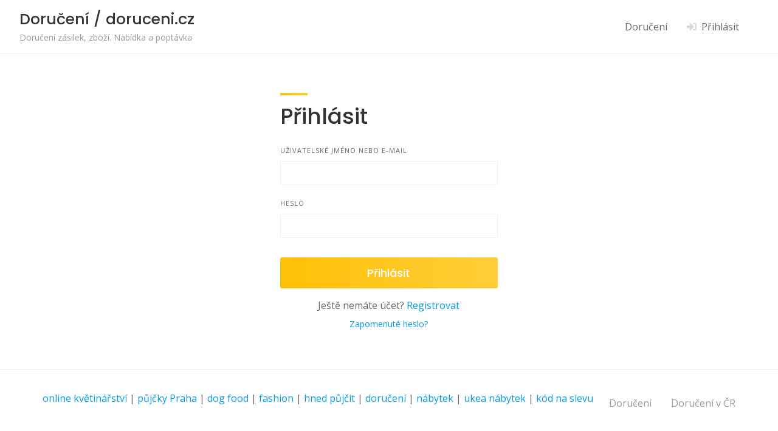

--- FILE ---
content_type: text/html; charset=UTF-8
request_url: https://www.doruceni.cz/account/login/?redirect=https%3A%2F%2Fwww.doruceni.cz%2Fsubmit-listing%2F
body_size: 8394
content:
<!DOCTYPE html>
<html lang="cs">
	<head>
		<meta charset="UTF-8">
		<meta name="viewport" content="width=device-width, initial-scale=1">
		<title>Přihlásit &#8211; Doručení / doruceni.cz</title>
<meta name='robots' content='max-image-preview:large' />
	<style>img:is([sizes="auto" i], [sizes^="auto," i]) { contain-intrinsic-size: 3000px 1500px }</style>
	<link rel='dns-prefetch' href='//fonts.googleapis.com' />
<link rel="alternate" type="application/rss+xml" title="Doručení / doruceni.cz &raquo; RSS zdroj" href="https://www.doruceni.cz/feed/" />
<link rel="alternate" type="application/rss+xml" title="Doručení / doruceni.cz &raquo; RSS komentářů" href="https://www.doruceni.cz/comments/feed/" />
<script type="text/javascript">
/* <![CDATA[ */
window._wpemojiSettings = {"baseUrl":"https:\/\/s.w.org\/images\/core\/emoji\/15.0.3\/72x72\/","ext":".png","svgUrl":"https:\/\/s.w.org\/images\/core\/emoji\/15.0.3\/svg\/","svgExt":".svg","source":{"concatemoji":"https:\/\/www.doruceni.cz\/wp-includes\/js\/wp-emoji-release.min.js?ver=6.7.4"}};
/*! This file is auto-generated */
!function(i,n){var o,s,e;function c(e){try{var t={supportTests:e,timestamp:(new Date).valueOf()};sessionStorage.setItem(o,JSON.stringify(t))}catch(e){}}function p(e,t,n){e.clearRect(0,0,e.canvas.width,e.canvas.height),e.fillText(t,0,0);var t=new Uint32Array(e.getImageData(0,0,e.canvas.width,e.canvas.height).data),r=(e.clearRect(0,0,e.canvas.width,e.canvas.height),e.fillText(n,0,0),new Uint32Array(e.getImageData(0,0,e.canvas.width,e.canvas.height).data));return t.every(function(e,t){return e===r[t]})}function u(e,t,n){switch(t){case"flag":return n(e,"\ud83c\udff3\ufe0f\u200d\u26a7\ufe0f","\ud83c\udff3\ufe0f\u200b\u26a7\ufe0f")?!1:!n(e,"\ud83c\uddfa\ud83c\uddf3","\ud83c\uddfa\u200b\ud83c\uddf3")&&!n(e,"\ud83c\udff4\udb40\udc67\udb40\udc62\udb40\udc65\udb40\udc6e\udb40\udc67\udb40\udc7f","\ud83c\udff4\u200b\udb40\udc67\u200b\udb40\udc62\u200b\udb40\udc65\u200b\udb40\udc6e\u200b\udb40\udc67\u200b\udb40\udc7f");case"emoji":return!n(e,"\ud83d\udc26\u200d\u2b1b","\ud83d\udc26\u200b\u2b1b")}return!1}function f(e,t,n){var r="undefined"!=typeof WorkerGlobalScope&&self instanceof WorkerGlobalScope?new OffscreenCanvas(300,150):i.createElement("canvas"),a=r.getContext("2d",{willReadFrequently:!0}),o=(a.textBaseline="top",a.font="600 32px Arial",{});return e.forEach(function(e){o[e]=t(a,e,n)}),o}function t(e){var t=i.createElement("script");t.src=e,t.defer=!0,i.head.appendChild(t)}"undefined"!=typeof Promise&&(o="wpEmojiSettingsSupports",s=["flag","emoji"],n.supports={everything:!0,everythingExceptFlag:!0},e=new Promise(function(e){i.addEventListener("DOMContentLoaded",e,{once:!0})}),new Promise(function(t){var n=function(){try{var e=JSON.parse(sessionStorage.getItem(o));if("object"==typeof e&&"number"==typeof e.timestamp&&(new Date).valueOf()<e.timestamp+604800&&"object"==typeof e.supportTests)return e.supportTests}catch(e){}return null}();if(!n){if("undefined"!=typeof Worker&&"undefined"!=typeof OffscreenCanvas&&"undefined"!=typeof URL&&URL.createObjectURL&&"undefined"!=typeof Blob)try{var e="postMessage("+f.toString()+"("+[JSON.stringify(s),u.toString(),p.toString()].join(",")+"));",r=new Blob([e],{type:"text/javascript"}),a=new Worker(URL.createObjectURL(r),{name:"wpTestEmojiSupports"});return void(a.onmessage=function(e){c(n=e.data),a.terminate(),t(n)})}catch(e){}c(n=f(s,u,p))}t(n)}).then(function(e){for(var t in e)n.supports[t]=e[t],n.supports.everything=n.supports.everything&&n.supports[t],"flag"!==t&&(n.supports.everythingExceptFlag=n.supports.everythingExceptFlag&&n.supports[t]);n.supports.everythingExceptFlag=n.supports.everythingExceptFlag&&!n.supports.flag,n.DOMReady=!1,n.readyCallback=function(){n.DOMReady=!0}}).then(function(){return e}).then(function(){var e;n.supports.everything||(n.readyCallback(),(e=n.source||{}).concatemoji?t(e.concatemoji):e.wpemoji&&e.twemoji&&(t(e.twemoji),t(e.wpemoji)))}))}((window,document),window._wpemojiSettings);
/* ]]> */
</script>
<link rel='stylesheet' id='fontawesome-css' href='https://www.doruceni.cz/wp-content/plugins/hivepress/assets/css/fontawesome/fontawesome.min.css?ver=1.7.10' type='text/css' media='all' />
<link rel='stylesheet' id='fontawesome-solid-css' href='https://www.doruceni.cz/wp-content/plugins/hivepress/assets/css/fontawesome/solid.min.css?ver=1.7.10' type='text/css' media='all' />
<link rel='stylesheet' id='fancybox-css' href='https://www.doruceni.cz/wp-content/plugins/hivepress/node_modules/@fancyapps/fancybox/dist/jquery.fancybox.min.css?ver=1.7.10' type='text/css' media='all' />
<link rel='stylesheet' id='slick-css' href='https://www.doruceni.cz/wp-content/plugins/hivepress/node_modules/slick-carousel/slick/slick.css?ver=1.7.10' type='text/css' media='all' />
<link rel='stylesheet' id='flatpickr-css' href='https://www.doruceni.cz/wp-content/plugins/hivepress/node_modules/flatpickr/dist/flatpickr.min.css?ver=1.7.10' type='text/css' media='all' />
<link rel='stylesheet' id='select2-css' href='https://www.doruceni.cz/wp-content/plugins/hivepress/node_modules/select2/dist/css/select2.min.css?ver=1.7.10' type='text/css' media='all' />
<link rel='stylesheet' id='intl-tel-input-css' href='https://www.doruceni.cz/wp-content/plugins/hivepress/node_modules/intl-tel-input/build/css/intlTelInput.min.css?ver=1.7.10' type='text/css' media='all' />
<link rel='stylesheet' id='jquery-ui-css' href='https://www.doruceni.cz/wp-content/plugins/hivepress/assets/css/jquery-ui.min.css?ver=1.7.10' type='text/css' media='all' />
<link rel='stylesheet' id='hivepress-grid-css' href='https://www.doruceni.cz/wp-content/plugins/hivepress/assets/css/grid.min.css?ver=1.7.10' type='text/css' media='all' />
<link rel='stylesheet' id='hivepress-core-common-css' href='https://www.doruceni.cz/wp-content/plugins/hivepress/assets/css/common.min.css?ver=1.7.10' type='text/css' media='all' />
<link rel='stylesheet' id='hivepress-core-frontend-css' href='https://www.doruceni.cz/wp-content/plugins/hivepress/assets/css/frontend.min.css?ver=1.7.10' type='text/css' media='all' />
<style id='wp-emoji-styles-inline-css' type='text/css'>

	img.wp-smiley, img.emoji {
		display: inline !important;
		border: none !important;
		box-shadow: none !important;
		height: 1em !important;
		width: 1em !important;
		margin: 0 0.07em !important;
		vertical-align: -0.1em !important;
		background: none !important;
		padding: 0 !important;
	}
</style>
<link rel='stylesheet' id='wp-block-library-css' href='https://www.doruceni.cz/wp-includes/css/dist/block-library/style.min.css?ver=6.7.4' type='text/css' media='all' />
<style id='wp-block-library-theme-inline-css' type='text/css'>
.wp-block-audio :where(figcaption){color:#555;font-size:13px;text-align:center}.is-dark-theme .wp-block-audio :where(figcaption){color:#ffffffa6}.wp-block-audio{margin:0 0 1em}.wp-block-code{border:1px solid #ccc;border-radius:4px;font-family:Menlo,Consolas,monaco,monospace;padding:.8em 1em}.wp-block-embed :where(figcaption){color:#555;font-size:13px;text-align:center}.is-dark-theme .wp-block-embed :where(figcaption){color:#ffffffa6}.wp-block-embed{margin:0 0 1em}.blocks-gallery-caption{color:#555;font-size:13px;text-align:center}.is-dark-theme .blocks-gallery-caption{color:#ffffffa6}:root :where(.wp-block-image figcaption){color:#555;font-size:13px;text-align:center}.is-dark-theme :root :where(.wp-block-image figcaption){color:#ffffffa6}.wp-block-image{margin:0 0 1em}.wp-block-pullquote{border-bottom:4px solid;border-top:4px solid;color:currentColor;margin-bottom:1.75em}.wp-block-pullquote cite,.wp-block-pullquote footer,.wp-block-pullquote__citation{color:currentColor;font-size:.8125em;font-style:normal;text-transform:uppercase}.wp-block-quote{border-left:.25em solid;margin:0 0 1.75em;padding-left:1em}.wp-block-quote cite,.wp-block-quote footer{color:currentColor;font-size:.8125em;font-style:normal;position:relative}.wp-block-quote:where(.has-text-align-right){border-left:none;border-right:.25em solid;padding-left:0;padding-right:1em}.wp-block-quote:where(.has-text-align-center){border:none;padding-left:0}.wp-block-quote.is-large,.wp-block-quote.is-style-large,.wp-block-quote:where(.is-style-plain){border:none}.wp-block-search .wp-block-search__label{font-weight:700}.wp-block-search__button{border:1px solid #ccc;padding:.375em .625em}:where(.wp-block-group.has-background){padding:1.25em 2.375em}.wp-block-separator.has-css-opacity{opacity:.4}.wp-block-separator{border:none;border-bottom:2px solid;margin-left:auto;margin-right:auto}.wp-block-separator.has-alpha-channel-opacity{opacity:1}.wp-block-separator:not(.is-style-wide):not(.is-style-dots){width:100px}.wp-block-separator.has-background:not(.is-style-dots){border-bottom:none;height:1px}.wp-block-separator.has-background:not(.is-style-wide):not(.is-style-dots){height:2px}.wp-block-table{margin:0 0 1em}.wp-block-table td,.wp-block-table th{word-break:normal}.wp-block-table :where(figcaption){color:#555;font-size:13px;text-align:center}.is-dark-theme .wp-block-table :where(figcaption){color:#ffffffa6}.wp-block-video :where(figcaption){color:#555;font-size:13px;text-align:center}.is-dark-theme .wp-block-video :where(figcaption){color:#ffffffa6}.wp-block-video{margin:0 0 1em}:root :where(.wp-block-template-part.has-background){margin-bottom:0;margin-top:0;padding:1.25em 2.375em}
</style>
<style id='classic-theme-styles-inline-css' type='text/css'>
/*! This file is auto-generated */
.wp-block-button__link{color:#fff;background-color:#32373c;border-radius:9999px;box-shadow:none;text-decoration:none;padding:calc(.667em + 2px) calc(1.333em + 2px);font-size:1.125em}.wp-block-file__button{background:#32373c;color:#fff;text-decoration:none}
</style>
<style id='global-styles-inline-css' type='text/css'>
:root{--wp--preset--aspect-ratio--square: 1;--wp--preset--aspect-ratio--4-3: 4/3;--wp--preset--aspect-ratio--3-4: 3/4;--wp--preset--aspect-ratio--3-2: 3/2;--wp--preset--aspect-ratio--2-3: 2/3;--wp--preset--aspect-ratio--16-9: 16/9;--wp--preset--aspect-ratio--9-16: 9/16;--wp--preset--color--black: #000000;--wp--preset--color--cyan-bluish-gray: #abb8c3;--wp--preset--color--white: #ffffff;--wp--preset--color--pale-pink: #f78da7;--wp--preset--color--vivid-red: #cf2e2e;--wp--preset--color--luminous-vivid-orange: #ff6900;--wp--preset--color--luminous-vivid-amber: #fcb900;--wp--preset--color--light-green-cyan: #7bdcb5;--wp--preset--color--vivid-green-cyan: #00d084;--wp--preset--color--pale-cyan-blue: #8ed1fc;--wp--preset--color--vivid-cyan-blue: #0693e3;--wp--preset--color--vivid-purple: #9b51e0;--wp--preset--gradient--vivid-cyan-blue-to-vivid-purple: linear-gradient(135deg,rgba(6,147,227,1) 0%,rgb(155,81,224) 100%);--wp--preset--gradient--light-green-cyan-to-vivid-green-cyan: linear-gradient(135deg,rgb(122,220,180) 0%,rgb(0,208,130) 100%);--wp--preset--gradient--luminous-vivid-amber-to-luminous-vivid-orange: linear-gradient(135deg,rgba(252,185,0,1) 0%,rgba(255,105,0,1) 100%);--wp--preset--gradient--luminous-vivid-orange-to-vivid-red: linear-gradient(135deg,rgba(255,105,0,1) 0%,rgb(207,46,46) 100%);--wp--preset--gradient--very-light-gray-to-cyan-bluish-gray: linear-gradient(135deg,rgb(238,238,238) 0%,rgb(169,184,195) 100%);--wp--preset--gradient--cool-to-warm-spectrum: linear-gradient(135deg,rgb(74,234,220) 0%,rgb(151,120,209) 20%,rgb(207,42,186) 40%,rgb(238,44,130) 60%,rgb(251,105,98) 80%,rgb(254,248,76) 100%);--wp--preset--gradient--blush-light-purple: linear-gradient(135deg,rgb(255,206,236) 0%,rgb(152,150,240) 100%);--wp--preset--gradient--blush-bordeaux: linear-gradient(135deg,rgb(254,205,165) 0%,rgb(254,45,45) 50%,rgb(107,0,62) 100%);--wp--preset--gradient--luminous-dusk: linear-gradient(135deg,rgb(255,203,112) 0%,rgb(199,81,192) 50%,rgb(65,88,208) 100%);--wp--preset--gradient--pale-ocean: linear-gradient(135deg,rgb(255,245,203) 0%,rgb(182,227,212) 50%,rgb(51,167,181) 100%);--wp--preset--gradient--electric-grass: linear-gradient(135deg,rgb(202,248,128) 0%,rgb(113,206,126) 100%);--wp--preset--gradient--midnight: linear-gradient(135deg,rgb(2,3,129) 0%,rgb(40,116,252) 100%);--wp--preset--font-size--small: 13px;--wp--preset--font-size--medium: 20px;--wp--preset--font-size--large: 36px;--wp--preset--font-size--x-large: 42px;--wp--preset--spacing--20: 0.44rem;--wp--preset--spacing--30: 0.67rem;--wp--preset--spacing--40: 1rem;--wp--preset--spacing--50: 1.5rem;--wp--preset--spacing--60: 2.25rem;--wp--preset--spacing--70: 3.38rem;--wp--preset--spacing--80: 5.06rem;--wp--preset--shadow--natural: 6px 6px 9px rgba(0, 0, 0, 0.2);--wp--preset--shadow--deep: 12px 12px 50px rgba(0, 0, 0, 0.4);--wp--preset--shadow--sharp: 6px 6px 0px rgba(0, 0, 0, 0.2);--wp--preset--shadow--outlined: 6px 6px 0px -3px rgba(255, 255, 255, 1), 6px 6px rgba(0, 0, 0, 1);--wp--preset--shadow--crisp: 6px 6px 0px rgba(0, 0, 0, 1);}:where(.is-layout-flex){gap: 0.5em;}:where(.is-layout-grid){gap: 0.5em;}body .is-layout-flex{display: flex;}.is-layout-flex{flex-wrap: wrap;align-items: center;}.is-layout-flex > :is(*, div){margin: 0;}body .is-layout-grid{display: grid;}.is-layout-grid > :is(*, div){margin: 0;}:where(.wp-block-columns.is-layout-flex){gap: 2em;}:where(.wp-block-columns.is-layout-grid){gap: 2em;}:where(.wp-block-post-template.is-layout-flex){gap: 1.25em;}:where(.wp-block-post-template.is-layout-grid){gap: 1.25em;}.has-black-color{color: var(--wp--preset--color--black) !important;}.has-cyan-bluish-gray-color{color: var(--wp--preset--color--cyan-bluish-gray) !important;}.has-white-color{color: var(--wp--preset--color--white) !important;}.has-pale-pink-color{color: var(--wp--preset--color--pale-pink) !important;}.has-vivid-red-color{color: var(--wp--preset--color--vivid-red) !important;}.has-luminous-vivid-orange-color{color: var(--wp--preset--color--luminous-vivid-orange) !important;}.has-luminous-vivid-amber-color{color: var(--wp--preset--color--luminous-vivid-amber) !important;}.has-light-green-cyan-color{color: var(--wp--preset--color--light-green-cyan) !important;}.has-vivid-green-cyan-color{color: var(--wp--preset--color--vivid-green-cyan) !important;}.has-pale-cyan-blue-color{color: var(--wp--preset--color--pale-cyan-blue) !important;}.has-vivid-cyan-blue-color{color: var(--wp--preset--color--vivid-cyan-blue) !important;}.has-vivid-purple-color{color: var(--wp--preset--color--vivid-purple) !important;}.has-black-background-color{background-color: var(--wp--preset--color--black) !important;}.has-cyan-bluish-gray-background-color{background-color: var(--wp--preset--color--cyan-bluish-gray) !important;}.has-white-background-color{background-color: var(--wp--preset--color--white) !important;}.has-pale-pink-background-color{background-color: var(--wp--preset--color--pale-pink) !important;}.has-vivid-red-background-color{background-color: var(--wp--preset--color--vivid-red) !important;}.has-luminous-vivid-orange-background-color{background-color: var(--wp--preset--color--luminous-vivid-orange) !important;}.has-luminous-vivid-amber-background-color{background-color: var(--wp--preset--color--luminous-vivid-amber) !important;}.has-light-green-cyan-background-color{background-color: var(--wp--preset--color--light-green-cyan) !important;}.has-vivid-green-cyan-background-color{background-color: var(--wp--preset--color--vivid-green-cyan) !important;}.has-pale-cyan-blue-background-color{background-color: var(--wp--preset--color--pale-cyan-blue) !important;}.has-vivid-cyan-blue-background-color{background-color: var(--wp--preset--color--vivid-cyan-blue) !important;}.has-vivid-purple-background-color{background-color: var(--wp--preset--color--vivid-purple) !important;}.has-black-border-color{border-color: var(--wp--preset--color--black) !important;}.has-cyan-bluish-gray-border-color{border-color: var(--wp--preset--color--cyan-bluish-gray) !important;}.has-white-border-color{border-color: var(--wp--preset--color--white) !important;}.has-pale-pink-border-color{border-color: var(--wp--preset--color--pale-pink) !important;}.has-vivid-red-border-color{border-color: var(--wp--preset--color--vivid-red) !important;}.has-luminous-vivid-orange-border-color{border-color: var(--wp--preset--color--luminous-vivid-orange) !important;}.has-luminous-vivid-amber-border-color{border-color: var(--wp--preset--color--luminous-vivid-amber) !important;}.has-light-green-cyan-border-color{border-color: var(--wp--preset--color--light-green-cyan) !important;}.has-vivid-green-cyan-border-color{border-color: var(--wp--preset--color--vivid-green-cyan) !important;}.has-pale-cyan-blue-border-color{border-color: var(--wp--preset--color--pale-cyan-blue) !important;}.has-vivid-cyan-blue-border-color{border-color: var(--wp--preset--color--vivid-cyan-blue) !important;}.has-vivid-purple-border-color{border-color: var(--wp--preset--color--vivid-purple) !important;}.has-vivid-cyan-blue-to-vivid-purple-gradient-background{background: var(--wp--preset--gradient--vivid-cyan-blue-to-vivid-purple) !important;}.has-light-green-cyan-to-vivid-green-cyan-gradient-background{background: var(--wp--preset--gradient--light-green-cyan-to-vivid-green-cyan) !important;}.has-luminous-vivid-amber-to-luminous-vivid-orange-gradient-background{background: var(--wp--preset--gradient--luminous-vivid-amber-to-luminous-vivid-orange) !important;}.has-luminous-vivid-orange-to-vivid-red-gradient-background{background: var(--wp--preset--gradient--luminous-vivid-orange-to-vivid-red) !important;}.has-very-light-gray-to-cyan-bluish-gray-gradient-background{background: var(--wp--preset--gradient--very-light-gray-to-cyan-bluish-gray) !important;}.has-cool-to-warm-spectrum-gradient-background{background: var(--wp--preset--gradient--cool-to-warm-spectrum) !important;}.has-blush-light-purple-gradient-background{background: var(--wp--preset--gradient--blush-light-purple) !important;}.has-blush-bordeaux-gradient-background{background: var(--wp--preset--gradient--blush-bordeaux) !important;}.has-luminous-dusk-gradient-background{background: var(--wp--preset--gradient--luminous-dusk) !important;}.has-pale-ocean-gradient-background{background: var(--wp--preset--gradient--pale-ocean) !important;}.has-electric-grass-gradient-background{background: var(--wp--preset--gradient--electric-grass) !important;}.has-midnight-gradient-background{background: var(--wp--preset--gradient--midnight) !important;}.has-small-font-size{font-size: var(--wp--preset--font-size--small) !important;}.has-medium-font-size{font-size: var(--wp--preset--font-size--medium) !important;}.has-large-font-size{font-size: var(--wp--preset--font-size--large) !important;}.has-x-large-font-size{font-size: var(--wp--preset--font-size--x-large) !important;}
:where(.wp-block-post-template.is-layout-flex){gap: 1.25em;}:where(.wp-block-post-template.is-layout-grid){gap: 1.25em;}
:where(.wp-block-columns.is-layout-flex){gap: 2em;}:where(.wp-block-columns.is-layout-grid){gap: 2em;}
:root :where(.wp-block-pullquote){font-size: 1.5em;line-height: 1.6;}
</style>
<link rel='stylesheet' id='minireset-css' href='https://www.doruceni.cz/wp-content/themes/listinghive/assets/css/minireset.min.css?ver=1.1.1' type='text/css' media='all' />
<link rel='stylesheet' id='flexboxgrid-css' href='https://www.doruceni.cz/wp-content/themes/listinghive/assets/css/flexboxgrid.min.css?ver=1.1.1' type='text/css' media='all' />
<link rel='stylesheet' id='hivetheme-core-frontend-css' href='https://www.doruceni.cz/wp-content/themes/listinghive/style.css?ver=1.1.1' type='text/css' media='all' />
<style id='hivetheme-core-frontend-inline-css' type='text/css'>

			h1,
			h2,
			h3,
			h4,
			h5,
			h6,
			fieldset legend,
			.button,
			button,
			input[type=submit],
			.header-logo__name,
			.comment__author,
			.pagination > span,
			.pagination .nav-links > a,
			.pagination .nav-links > span,
			.pagination > a,
			.hp-review__author,
			.hp-message--view-block hp-message__sender,
			.woocommerce ul.product_list_widget li .product-title,
			.woocommerce nav.woocommerce-pagination ul li a,
			.woocommerce nav.woocommerce-pagination ul li span
		{}
			body
		{}
			.header-navbar__menu ul li.active > a,
			.header-navbar__menu ul li.current-menu-item > a,
			.header-navbar__menu ul li a:hover,
			.footer-navbar__menu ul li a:hover,
			.hp-menu--tabbed .hp-menu__item a:hover,
			.hp-menu--tabbed .hp-menu__item--current a,
			.widget_archive li a:hover,
			.widget_categories li a:hover,
			.widget_categories li.current-cat > a,
			.widget_meta li a:hover,
			.widget_nav_menu li a:hover,
			.widget_nav_menu li.current-menu-item > a,
			.widget_pages li a:hover,
			.widget_recent_entries li a:hover,
			.wp-block-archives li a:hover,
			.wp-block-categories li a:hover,
			.wp-block-latest-posts li a:hover,
			.widget_archive li:hover > a,
			.widget_categories li:hover > a,
			.widget_meta li:hover > a,
			.widget_nav_menu li:hover > a,
			.widget_pages li:hover > a,
			.widget_recent_entries li:hover > a,
			.wp-block-archives li:hover > a,
			.wp-block-categories li:hover > a,
			.wp-block-latest-posts li:hover > a,
			.widget_archive li:hover::before,
			.widget_categories li:hover::before,
			.widget_meta li:hover::before,
			.widget_nav_menu li:hover::before,
			.widget_pages li:hover::before,
			.widget_recent_entries li:hover::before,
			.wp-block-archives li:hover::before,
			.wp-block-categories li:hover::before,
			.wp-block-latest-posts li:hover::before,
			.post__details a:hover,
			.tagcloud a:hover,
			.comment__details a:hover,
			.comment-respond .comment-reply-title a:hover,
			.pagination > a:hover,
			.pagination .nav-links > a:hover,
			.post__navigation h5:hover i,
			.hp-link:hover,
			.hp-link:hover i,
			.pac-item:hover .pac-item-query,
			.woocommerce nav.woocommerce-pagination ul li a:hover,
			.woocommerce nav.woocommerce-pagination ul li a:focus
		{}
			.button--primary,
			button[type="submit"],
			input[type=submit],
			.header-navbar__menu > ul > li.current-menu-item::before,
			.header-navbar__burger > ul > li.current-menu-item::before,
			.section__title::before,
			.widget--footer__title::before,
			.hp-page__title::before,
			.hp-section__title::before,
			.hp-listing--view-block .hp-listing__featured-badge,
			.hp-menu--tabbed .hp-menu__item--current::before,
			.woocommerce #respond input#submit.alt,
			.woocommerce button[type=submit],
			.woocommerce input[type=submit],
			.woocommerce button[type=submit]:hover,
			.woocommerce input[type=submit]:hover,
			.woocommerce a.button.alt,
			.woocommerce button.button.alt,
			.woocommerce input.button.alt,
			.woocommerce #respond input#submit.alt:hover,
			.woocommerce a.button.alt:hover,
			.woocommerce button.button.alt:hover,
			.woocommerce input.button.alt:hover
		{}
			blockquote,
			.wp-block-quote,
			.tagcloud a:hover,
			.comment.bypostauthor .comment__image,
			.hp-listing__images-carousel .slick-current img,
			.hp-listing--view-block.hp-listing--featured
		{}
			.hp-listing__location i
		{}
			.button--secondary,
			.wp-block-file .wp-block-file__button,
			.post__categories a:hover,
			.hp-listing--view-block .hp-listing__categories a:hover,
			.hp-listing--view-page .hp-listing__categories a:hover,
			.hp-field--number-range .ui-slider-range,
			.hp-field input[type=checkbox]:checked + span::before,
			.hp-field input[type=radio]:checked + span::after,
			.woocommerce a.button--secondary,
			.woocommerce button.button--secondary,
			.woocommerce input.button--secondary,
			.woocommerce a.button--secondary:hover,
			.woocommerce button.button--secondary:hover,
			.woocommerce input.button--secondary:hover,
			.woocommerce span.onsale,
			.woocommerce .widget_price_filter .price_slider_wrapper .ui-slider-range
		{}
			.hp-field input[type=radio]:checked + span::before,
			.hp-field input[type=checkbox]:checked + span::before
		{}
</style>
<link rel='stylesheet' id='google-fonts-css' href='https://fonts.googleapis.com/css?family=Poppins%3A500%7COpen%20Sans%3A400%2C600&#038;display=swap' type='text/css' media='all' />
<script type="text/javascript" src="https://www.doruceni.cz/wp-includes/js/jquery/jquery.min.js?ver=3.7.1" id="jquery-core-js"></script>
<script type="text/javascript" src="https://www.doruceni.cz/wp-includes/js/jquery/jquery-migrate.min.js?ver=3.4.1" id="jquery-migrate-js"></script>
<link rel="https://api.w.org/" href="https://www.doruceni.cz/wp-json/" /><link rel="EditURI" type="application/rsd+xml" title="RSD" href="https://www.doruceni.cz/xmlrpc.php?rsd" />
<meta name="generator" content="WordPress 6.7.4" />
<link rel="icon" href="https://www.doruceni.cz/wp-content/uploads/cropped-doruceni-1-32x32.jpg" sizes="32x32" />
<link rel="icon" href="https://www.doruceni.cz/wp-content/uploads/cropped-doruceni-1-192x192.jpg" sizes="192x192" />
<link rel="apple-touch-icon" href="https://www.doruceni.cz/wp-content/uploads/cropped-doruceni-1-180x180.jpg" />
<meta name="msapplication-TileImage" content="https://www.doruceni.cz/wp-content/uploads/cropped-doruceni-1-270x270.jpg" />
	</head>
	<body class="hp-theme--listinghive hp-template hp-template--page-narrow hp-template--user-login-page">
		<div class="site-loader" data-component="loader">
		<svg width="38" height="38" viewBox="0 0 38 38" xmlns="http://www.w3.org/2000/svg">
		<defs>
			<linearGradient x1="8.042%" y1="0%" x2="65.682%" y2="23.865%" id="gradient">
				<stop stop-color="#ffc107" stop-opacity="0" offset="0%"/>
				<stop stop-color="#ffc107" stop-opacity=".631" offset="63.146%"/>
				<stop stop-color="#ffc107" offset="100%"/>
			</linearGradient>
		</defs>
		<g fill="none" fill-rule="evenodd">
			<g transform="translate(1 1)">
				<path d="M36 18c0-9.94-8.06-18-18-18" stroke="url(#gradient)" stroke-width="3"></path>
				<circle fill="#fff" cx="36" cy="18" r="1"></circle>
			</g>
		</g>
	</svg>
</div>
		<a href="#content" class="skip-link screen-reader-text">Skip to content</a>
		<div class="site-container">
			<header class="site-header">
				<div class="header-navbar">
					<div class="header-navbar__start">
						<div class="header-logo">
															<a href="https://www.doruceni.cz" rel="home">
									<div class="header-logo__name">Doručení / doruceni.cz</div>
																			<div class="header-logo__description">Doručení zásilek, zboží. Nabídka a poptávka</div>
																	</a>
													</div>
					</div>
					<div class="header-navbar__end">
						<div class="header-navbar__burger" data-component="burger">
							<a href="#"><i class="fas fa-bars"></i></a>
							<ul id="menu-menu1" class="menu"><li class="menu-item menu-item--first menu-item--user-login">	<a href="#user_login_modal" class="hp-menu__item hp-menu__item--user-login hp-link">
		<i class="hp-icon fas fa-sign-in-alt"></i>
		<span>Přihlásit</span>
	</a>
	</li><li id="menu-item-8076" class="menu-item menu-item-type-post_type menu-item-object-page menu-item-8076"><a href="https://www.doruceni.cz/doruceni/">Doručení</a></li><li class="menu-item menu-item--last menu-item--user-login">	<a href="#user_login_modal" class="hp-menu__item hp-menu__item--user-login hp-link">
		<i class="hp-icon fas fa-sign-in-alt"></i>
		<span>Přihlásit</span>
	</a>
	</li>
</ul>						</div>
						<nav class="header-navbar__menu" data-component="menu">
							<ul id="menu-menu1-1" class="menu"><li class="menu-item menu-item--first menu-item--user-login">	<a href="#user_login_modal" class="hp-menu__item hp-menu__item--user-login hp-link">
		<i class="hp-icon fas fa-sign-in-alt"></i>
		<span>Přihlásit</span>
	</a>
	</li><li class="menu-item menu-item-type-post_type menu-item-object-page menu-item-8076"><a href="https://www.doruceni.cz/doruceni/">Doručení</a></li><li class="menu-item menu-item--last menu-item--user-login">	<a href="#user_login_modal" class="hp-menu__item hp-menu__item--user-login hp-link">
		<i class="hp-icon fas fa-sign-in-alt"></i>
		<span>Přihlásit</span>
	</a>
	</li>
</ul>						</nav>
													<div class="header-navbar__actions">
															</div>
              
											</div>
				</div>
				        
        
			</header>
			<div class="site-content" id="content">
				<div class="container">
<div class="content-area"><div class="hp-page site-main"><div class="hp-row"><div class="hp-page__content hp-col-sm-4 hp-col-sm-offset-4 hp-col-xs-12">	<h1 class="hp-page__title">Přihlásit</h1>
	<form class="hp-form--narrow hp-block hp-form hp-form--user-login" data-model="user" action="#" data-action="https://www.doruceni.cz/wp-json/hivepress/v1/users/login/" method="POST" data-redirect="true" data-component="form"><div class="hp-form__messages" data-component="messages"></div><div class="hp-form__fields"><div class="hp-form__field hp-form__field--text"><label class="hp-field__label hp-form__label"><span>Uživatelské jméno nebo e-mail</span></label><input type="text" name="username_or_email" value="" autocomplete="username" maxlength="254" required="required" class="hp-field hp-field--text"></div><div class="hp-form__field hp-form__field--password"><label class="hp-field__label hp-form__label"><span>Heslo</span></label><input type="password" name="password" autocomplete="current-password" maxlength="64" required="required" class="hp-field hp-field--password"></div></div><div class="hp-form__footer"><button type="submit" class="hp-form__button button-primary alt button hp-field hp-field--submit"><span>Přihlásit</span></button><div class="hp-form__actions">	<p class="hp-form__action hp-form__action--user-register">Ještě nemáte účet? <a href="#user_register_modal">Registrovat</a></p>
	<a href="#user_password_request_modal" class="hp-form__action hp-form__action--user-password-request">Zapomenuté heslo?</a>
</div></div></form></div></div></div></div>				</div>
			</div>
		</div>
		<footer class="site-footer">
			<div class="container">
      

      
      
								<div class="footer-navbar">
					<p><a href='https://www.onlinekvetinarstvi.cz'>online květinářství</a> | 
<a href='https://www.pujckypraha.cz'>půjčky Praha</a> | 
<a href='https://www.dogfoodplan.com'>dog food</a> | 
<a href='https://www.81gr.com'>fashion</a> | 
<a href='https://www.hnedpujcit.cz'>hned půjčit</a> | 
<a href='https://www.doruceni.cz'>doručení</a> | 
<a href='https://www.ttj.cz'>nábytek</a> |
<a href='https://www.ukea.cz'>ukea nábytek</a> |
<a href='https://www.kodnaslevu.cz'>kód na slevu</a></p>					<div class="footer-navbar__end">
						<nav class="footer-navbar__menu">
							<ul class="menu"><li class="page_item page-item-7778"><a href="https://www.doruceni.cz/doruceni/">Doručení</a></li>
<li class="page_item page-item-8012"><a href="https://www.doruceni.cz/doruceni-v-cr/">Doručení v ČR</a></li>
</ul>
						</nav>
					</div>
				</div>
			</div>
      
    

		</footer>
		<div id="user_login_modal" class="hp-modal" data-component="modal">	<h3 class="hp-modal__title">Přihlásit</h3>
	<form class="hp-form--narrow hp-block hp-form hp-form--user-login" data-model="user" action="#" data-action="https://www.doruceni.cz/wp-json/hivepress/v1/users/login/" method="POST" data-redirect="true" data-component="form"><div class="hp-form__messages" data-component="messages"></div><div class="hp-form__fields"><div class="hp-form__field hp-form__field--text"><label class="hp-field__label hp-form__label"><span>Uživatelské jméno nebo e-mail</span></label><input type="text" name="username_or_email" value="" autocomplete="username" maxlength="254" required="required" class="hp-field hp-field--text"></div><div class="hp-form__field hp-form__field--password"><label class="hp-field__label hp-form__label"><span>Heslo</span></label><input type="password" name="password" autocomplete="current-password" maxlength="64" required="required" class="hp-field hp-field--password"></div></div><div class="hp-form__footer"><button type="submit" class="hp-form__button button-primary alt button hp-field hp-field--submit"><span>Přihlásit</span></button><div class="hp-form__actions">	<p class="hp-form__action hp-form__action--user-register">Ještě nemáte účet? <a href="#user_register_modal">Registrovat</a></p>
	<a href="#user_password_request_modal" class="hp-form__action hp-form__action--user-password-request">Zapomenuté heslo?</a>
</div></div></form></div><div id="user_register_modal" class="hp-modal" data-component="modal">	<h3 class="hp-modal__title">Registrovat</h3>
	<form class="hp-form--narrow hp-block hp-form hp-form--user-register" data-model="user" action="#" data-action="https://www.doruceni.cz/wp-json/hivepress/v1/users/" method="POST" data-redirect="true" data-component="form"><div class="hp-form__messages" data-component="messages"></div><div class="hp-form__fields"><div class="hp-form__field hp-form__field--text"><label class="hp-field__label hp-form__label"><span>Uživatelské jméno</span></label><input type="text" name="username" value="" autocomplete="username" maxlength="60" required="required" class="hp-field hp-field--text"></div><div class="hp-form__field hp-form__field--email"><label class="hp-field__label hp-form__label"><span>E-mail</span></label><input type="email" name="email" value="" autocomplete="email" maxlength="254" required="required" class="hp-field hp-field--email"></div><div class="hp-form__field hp-form__field--password"><label class="hp-field__label hp-form__label"><span>Heslo</span></label><input type="password" name="password" autocomplete="new-password" minlength="8" maxlength="64" required="required" class="hp-field hp-field--password"></div></div><div class="hp-form__footer"><button type="submit" class="hp-form__button button-primary alt button hp-field hp-field--submit"><span>Registrovat</span></button><div class="hp-form__actions"><p class="hp-form__action hp-form__action--user-login">Už máte účet? <a href="#user_login_modal">Přihlásit</a></p>
</div></div></form></div><div id="user_password_request_modal" class="hp-modal" data-component="modal">	<h3 class="hp-modal__title">Obnova hesla</h3>
	<form data-message="E-mail pro obnovení hesla byl odeslán." action="#" data-action="https://www.doruceni.cz/wp-json/hivepress/v1/users/request-password/" method="POST" data-component="form" class="hp-form hp-form--user-password-request"><div class="hp-form__header"><p class="hp-form__description">Zadejte uživatelské jméno nebo e-mailovou adresu, e-mailem obdržíte odkaz pro vytvoření nového hesla.</p><div class="hp-form__messages" data-component="messages"></div></div><div class="hp-form__fields"><div class="hp-form__field hp-form__field--text"><label class="hp-field__label hp-form__label"><span>Uživatelské jméno nebo e-mail</span></label><input type="text" name="username_or_email" value="" autocomplete="username" maxlength="254" required="required" class="hp-field hp-field--text"></div></div><div class="hp-form__footer"><button type="submit" class="hp-form__button button-primary alt button hp-field hp-field--submit"><span>Poslat e-mail</span></button></div></form></div><script type="text/javascript" src="https://www.doruceni.cz/wp-includes/js/jquery/ui/core.min.js?ver=1.13.3" id="jquery-ui-core-js"></script>
<script type="text/javascript" src="https://www.doruceni.cz/wp-includes/js/jquery/ui/mouse.min.js?ver=1.13.3" id="jquery-ui-mouse-js"></script>
<script type="text/javascript" src="https://www.doruceni.cz/wp-content/plugins/hivepress/node_modules/jquery-ui-touch-punch/jquery.ui.touch-punch.min.js?ver=1.7.10" id="jquery-ui-touch-punch-js"></script>
<script type="text/javascript" src="https://www.doruceni.cz/wp-content/plugins/hivepress/node_modules/blueimp-file-upload/js/jquery.fileupload.js?ver=1.7.10" id="fileupload-js"></script>
<script type="text/javascript" src="https://www.doruceni.cz/wp-content/plugins/hivepress/node_modules/@fancyapps/fancybox/dist/jquery.fancybox.min.js?ver=1.7.10" id="fancybox-js"></script>
<script type="text/javascript" src="https://www.doruceni.cz/wp-content/plugins/hivepress/node_modules/slick-carousel/slick/slick.min.js?ver=1.7.10" id="slick-js"></script>
<script type="text/javascript" src="https://www.doruceni.cz/wp-content/plugins/hivepress/node_modules/sticky-sidebar/dist/jquery.sticky-sidebar.min.js?ver=1.7.10" id="sticky-sidebar-js"></script>
<script type="text/javascript" src="https://www.doruceni.cz/wp-content/plugins/hivepress/node_modules/php-date-formatter/js/php-date-formatter.min.js?ver=1.7.10" id="php-date-formatter-js"></script>
<script type="text/javascript" src="https://www.doruceni.cz/wp-content/plugins/hivepress/node_modules/flatpickr/dist/flatpickr.min.js?ver=1.7.10" id="flatpickr-js"></script>
<script type="text/javascript" src="https://www.doruceni.cz/wp-content/plugins/hivepress/node_modules/select2/dist/js/select2.full.min.js?ver=1.7.10" id="select2-full-js"></script>
<script type="text/javascript" src="https://www.doruceni.cz/wp-content/plugins/hivepress/node_modules/intl-tel-input/build/js/intlTelInput.min.js?ver=1.7.10" id="intl-tel-input-js"></script>
<script type="text/javascript" src="https://www.doruceni.cz/wp-includes/js/jquery/ui/sortable.min.js?ver=1.13.3" id="jquery-ui-sortable-js"></script>
<script type="text/javascript" id="hivepress-core-js-extra">
/* <![CDATA[ */
var hivepressCoreData = {"apiURL":"https:\/\/www.doruceni.cz\/wp-json\/hivepress\/v1","apiNonce":"f0c0dfba3e","language":"cs"};
/* ]]> */
</script>
<script type="text/javascript" src="https://www.doruceni.cz/wp-content/plugins/hivepress/assets/js/common.min.js?ver=1.7.10" id="hivepress-core-js"></script>
<script type="text/javascript" src="https://www.doruceni.cz/wp-includes/js/jquery/ui/slider.min.js?ver=1.13.3" id="jquery-ui-slider-js"></script>
<script type="text/javascript" src="https://www.doruceni.cz/wp-includes/js/imagesloaded.min.js?ver=5.0.0" id="imagesloaded-js"></script>
<script type="text/javascript" src="https://www.doruceni.cz/wp-content/plugins/hivepress/assets/js/frontend.min.js?ver=1.7.10" id="hivepress-core-frontend-js"></script>
<script type="text/javascript" src="https://www.doruceni.cz/wp-content/plugins/hivepress/node_modules/flatpickr/dist/l10n/cs.js?ver=1.7.10" id="flatpickr-cs-js"></script>
<script type="text/javascript" src="https://www.doruceni.cz/wp-content/plugins/hivepress/node_modules/select2/dist/js/i18n/cs.js?ver=1.7.10" id="select2-cs-js"></script>
<script type="text/javascript" src="https://www.doruceni.cz/wp-content/themes/listinghive/assets/js/focus-visible.min.js?ver=1.1.1" id="focus-visible-js"></script>
<script type="text/javascript" src="https://www.doruceni.cz/wp-content/themes/listinghive/assets/js/jquery.fitvids.min.js?ver=1.1.1" id="fitvids-js"></script>
<script type="text/javascript" src="https://www.doruceni.cz/wp-includes/js/hoverIntent.min.js?ver=1.10.2" id="hoverIntent-js"></script>
<script type="text/javascript" src="https://www.doruceni.cz/wp-includes/js/comment-reply.min.js?ver=6.7.4" id="comment-reply-js" data-wp-strategy="async"></script>
<script type="text/javascript" src="https://www.doruceni.cz/wp-content/themes/listinghive/assets/js/frontend.min.js?ver=1.1.1" id="hivetheme-core-frontend-js"></script>
		<div style='text-align:center; padding:10px;'>
            <p>Další stránky: <a href='https://akcenabytek.com' target='_blank'>Akce Nábytek</a> | <a href='https://dovolenaexotika.cz' target='_blank'>Dovolená Exotika</a> | <a href='https://dovolenarumunsko.cz' target='_blank'>Dovolená Rumunsko</a> | <a href='https://hnedpujcit.cz' target='_blank'>Hned Půjčit</a> | <a href='https://kodnaslevu.cz' target='_blank'>Kód na Slevu</a> | <a href='https://onlinekvetinarstvi.cz' target='_blank'>Online Květinářství</a> | <a href='https://pujckypraha.cz' target='_blank'>Půjčky Praha</a> | <a href='https://recenzeknihy.cz' target='_blank'>RecenzeKnihy</a> | <a href='https://streetview.cz' target='_blank'>Street View</a> | <a href='https://ttj.cz' target='_blank'>TTJ</a> | <a href='https://ukea.cz' target='_blank'>UKEA</a> | <a href='https://zradlo.com' target='_blank'>Žřádlo</a></p>
          </div>
	</body>
</html>
